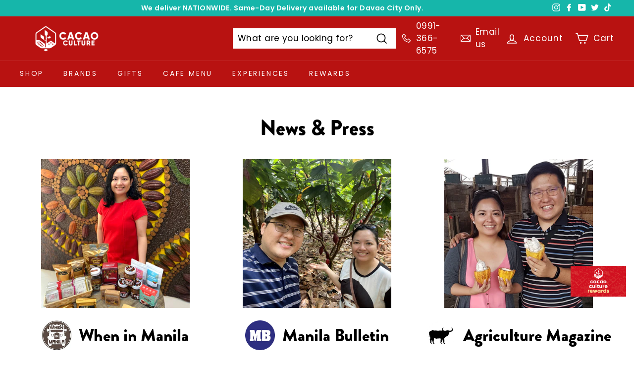

--- FILE ---
content_type: text/html; charset=utf-8
request_url: https://zap-shopify.zap.com.ph/io/?guid=806bb86a-3e71-4b77-b45a-a76032e07680&shopifyId=0
body_size: 34173
content:


<!DOCTYPE html>
<html lang="en">
  <head>
    <meta charset="UTF-8" />
    <meta name="viewport" content="width=device-width, initial-scale=1.0" />
    <meta http-equiv="X-UA-Compatible" content="ie=edge" />
    <link rel="preconnect" href="https://fonts.gstatic.com">
    <link href="https://fonts.googleapis.com/css2?family=Poppins:wght@400;600&display=swap" rel="stylesheet">
    <link rel="stylesheet" href="/static/css/index.css" />
    <title>ZAP</title>
  </head>

  <body>
    <div class="background">
      <div class="background-top"></div>
    </div>
    <div class="close-button-container">
      <button class="close-button" style="visibility:hidden">
        <img src="/static/icons/close.svg" />
      </button>
    </div>
    <div class="container">
      <div class="header-container">
        <div class="header-overline">Welcome to</div>
        <div class="header-title">Cacao Culture Rewards</div>
      </div>
      <div id="membership">
        <div class="card mobile-number-card">
          <div class="mobile-number-error error">
            <div class="error-text"></div>
          </div>
          <div class="mobile-number-title">Enter your mobile number</div>
          <div class="mobile-number-description">
            Redeem rewards points and coupons
          </div>
          <div class="mobile-number-input-container">
            <img src="/static/icons/phone.svg" />
            <div class="mobile-number-input-prefix">+63</div>
            <div>
              <input
                class="mobile-number-input numbertext"
                type="tel"
                name="mobile-number"
                maxlength="10"
              />
              <div class="mobile-number-dash-container">
                <div class="mobile-number-dash"></div>
                <div class="mobile-number-dash"></div>
                <div class="mobile-number-dash"></div>
                <div class="mobile-number-dash"></div>
                <div class="mobile-number-dash"></div>
                <div class="mobile-number-dash"></div>
                <div class="mobile-number-dash"></div>
                <div class="mobile-number-dash"></div>
                <div class="mobile-number-dash"></div>
                <div class="mobile-number-dash"></div>
              </div>
            </div>
          </div>
          <div class="mobile-number-terms-container">
            <input class="checkbox" id="agree" type="checkbox" /><label id="checklabel" for="agree"></label>
            <div class="mobile-number-terms">
              <span>I agree to the </span>
              <a href="https://www.zap.com.ph/">terms and conditions</a>
              <span>.</span>
            </div>
          </div>
          <button class="mobile-number-submit-button btn-submit">Submit</button>
        </div>
      </div>
      <div id="otp-membership">
        <div class="card mobile-number-card">
          <div class="mobile-number-error error">
            <div class="error-text"></div>
          </div>
          <div class="mobile-number-title">Verify Your Mobile Number</div>
          <div class="mobile-number-description">
            A One Time Pin (OTP) code was sent to +63<span class="otp-membership-number"></span>. Please enter the 4-digit code below.
          </div>
          <div class="mobile-number-input-container">
            <div>
              <input
                class="mobile-number-input otptext"
                type="tel"
                name="mobile-number"
                maxlength="4"
                style="width:54px"
              />
              <div class="mobile-number-dash-container">
                <div class="mobile-number-dash"></div>
                <div class="mobile-number-dash"></div>
                <div class="mobile-number-dash"></div>
                <div class="mobile-number-dash"></div>
              </div>
            </div>
          </div>
          <div class="mobile-number-terms-container">
            <div class="mobile-number-terms">
              <span>Didn't get the code? </span><br />
              <a class="resend-link" href="#">Resend Code</a>
            </div>
          </div>
          <button class="mobile-number-submit-button btn-submit">Submit</button>
          <input type="hidden" id="otp-ref-membership" name="otp-ref-membership" />
          <div class="mobile-number-terms-container">
              <a class="cancel-link" href="#">Cancel</a>
          </div>
        </div>
      </div>
      <div id="balance">
        <div class="card">
          <div class="card-header">
            <div class="card-title">Your Points</div>
            <div class="card-caption">Earn points after every purchase!</div>
          </div>
          <div class="card-body">
            <div class="points-stats-container">
              <div class="points-stat-container">
                <div class="points-stat-name">Valid points</div>
                <div class="points-stat-value points-stat-valid-value">
                </div>
              </div>
              <div class="points-stat-container">
                <div class="points-stat-name">Pending points</div>
                <div class="points-stat-value points-stat-pending-value"></div>
              </div>
              <div class="points-stat-container">
                <div class="points-stat-name">Membership Rank</div>
                <div class="points-stat-value rank-value"></div>
              </div>
              <a class="refresh-link" href="#"><img src="/static/img/refresh_major_monotone.svg" id="ref-img" /> </a>
            </div>
          </div>
        </div>
        <div class="card" id="redeem-form">
          <div class="mobile-number-error error">
            <div class="error-text"></div>
          </div>
          <div class="card-header">
            <div class="card-title">Your Rewards</div>
            <div class="card-caption">Redeem points to get reward coupons!</div>
          </div>
          <div class="card-body">
            <div class="earned-container" style="display:none;">
              <div class="earned-text">You redeemed</div>
              <div class="earned-points"><span class="redeemed-points"></span> Points</div>
            </div>
            <div class="redeem-input-container">
              <div class="redeem-input-title">Redeem points</div>
              <div class="redeem-input-body">
                <input class="redeem-input redeemtext" type="text" name="points" />
                <button class="button redeem-input-button btn-submit">Redeem</button>
                <input type="hidden" id="valid-points-hdn" name="valid-points-hdn" />
                <input type="hidden" id="pending-points-hdn" name="pending-points-hdn" />
              </div>
            </div>
            <div class="divider"></div>
            <div class="reward-list-container">
            </div>
            <div class="divider" style="margin-top:12px"></div>

          <div class="card-header coupon-div" style="margin-top:12px">
            <div class="card-title">Your Coupons</div>
            <div class="card-caption">Click "Use" to apply coupon in checkout.</div>
          </div>
            <div class="coupon-list-container coupon-div">
            </div>
          </div>
        </div>
      </div>
      <div id="otp-redeem">
        <div class="card mobile-number-card">
          <div class="mobile-number-error error">
            <div class="error-text"></div>
          </div>
          <div class="mobile-number-title">Verify Your Mobile Number</div>
          <div class="mobile-number-description">
            A One Time Pin (OTP) code was sent to +<span class="otp-membership-number"></span>. Please enter the 4-digit code below.
          </div>
          <div class="mobile-number-input-container">
            <div>
              <input
                class="mobile-number-input otptext"
                type="tel"
                name="mobile-number"
                maxlength="4"
                style="width:54px"
              />
              <div class="mobile-number-dash-container">
                <div class="mobile-number-dash"></div>
                <div class="mobile-number-dash"></div>
                <div class="mobile-number-dash"></div>
                <div class="mobile-number-dash"></div>
              </div>
            </div>
          </div>
          <div class="mobile-number-terms-container">
            <div class="mobile-number-terms">
              <span>Didn't get the code? </span><br />
              <a class="resend-link" href="#">Resend Code</a>
            </div>
          </div>
          <button class="mobile-number-submit-button btn-submit">Submit</button>
          <input type="hidden" id="otp-ref-redeem" name="otp-ref-membership" />
          <input type="hidden" id="redeem-amount" name="redeem-amount" />
          <div class="mobile-number-terms-container">
              <a class="cancel-link" href="#">Cancel</a>
          </div>
        </div>
      </div>
    </div>
    <div class="footer">
      <span>Powered by </span>
      <a href="https://www.zap.com.ph/">ZAP</a>
      <span> | </span>
      <a href="https://www.zap.com.ph/contact">Contact Us</a>
      <input type="hidden" id="mobile-number" name="mobile-number" />
    </div>
    <div id="alertWindow" style="display:none">
        Your coupon or discount will now be applied to your cart.
        <br /><br />
        <input type="button" id="btnOk" value="OK" />
    </div>
  <script>
      (function(){

      var loadScript = function(url, callback){

        var script = document.createElement("script");
        script.type = "text/javascript";

        // If the browser is Internet Explorer.
        if (script.readyState){
          script.onreadystatechange = function(){
            if (script.readyState == "loaded" || script.readyState == "complete"){
              script.onreadystatechange = null;
              callback();
            }
          };
        // For any other browser.
        } else {
          script.onload = function(){
            callback();
          };
        }

        script.src = url;
        document.getElementsByTagName("head")[0].appendChild(script);

      };

      domain = 'ec2-13-213-59-193.ap-southeast-1.compute.amazonaws.com';
      shopifyDomain = 'https://cacao-culture-farms.myshopify.com/';
      guid = '806bb86a-3e71-4b77-b45a-a76032e07680';

      var ZapScript = function($){
          showCoupons = 'True';
          if (showCoupons != 'True') {
            $(".coupon-div").hide();
          }

          $("#balance, #otp-membership, #otp-redeem").hide();

          isRunning = false;

          shopifyId = 0;

          $("#otp-membership .cancel-link").click(function ( event ) {
              event.preventDefault();
              $("#otp-membership").hide();
              $("#membership").fadeIn();
          });

          $("#membership .btn-submit").click(function( event ) {

              if (isRunning) {
                  return;
              }

              isRunning = true;

              event.preventDefault();

              var csrftoken = getCookie('csrftoken');
              $.ajaxSetup({
                  beforeSend: function(xhr, settings) {
                      if (this.crossDomain) {
                          xhr.setRequestHeader("X-CSRFToken", csrftoken);
                      }
                  }
              });

              var mobileNumber = $("#membership .numbertext").val();

              if (mobileNumber.length < 10) {
                  $("#membership .error").css('visibility','visible');
                  $("#membership .error-text").html('Please enter a valid mobile number');
                  isRunning = false;
                  return;
              }

              var agreed = $('#membership #agree').is(":checked");
              if (agreed){
                  $.ajax
                    ({
                        url: '/api/member/',
                        data: {
                          'mobileNumber': '63' + mobileNumber,
                          'shopifyId': shopifyId,
                          'guid': guid
                          },
                        type: 'post',
                        dataType:'json',
                        crossDomain: true,
                        success: function(result)
                        {
                          if (result.success != true) {
                              $("#membership .error").css('visibility','visible');
                              if (result.error == "MO") {
                                $("#membership .error-text").html("Sorry, you don't have an account with us yet. Enter your mobile number at checkout to join our loyalty program.");
                              } else if (result.error == "NA") {
                                $("#membership .error-text").html("Please login to your Shopify account first before using your rewards.");
                              } else {
                                $("#membership .error-text").html('Error encountered. Please contact customer service for support. Code: 10001');
                              }
                              $("#otp-ref-membership").val('');
                          } else {
                              $("#membership .error").css('visibility','hidden');
                              $("#membership .error-text").html('');
                              $("#otp-ref-membership").val(result.refId);
                              $("#membership").hide();
                              $("#otp-membership").fadeIn();
                              $("#mobile-number").val('63' + mobileNumber);
                              $(".otp-membership-number").html(mobileNumber);
                          }
                          isRunning = false;
                        },
                        error: function(result)
                        {
                          isRunning = false;
                          $("#membership .error").css('visibility','visible');
                          $("#membership .error-text").html('Error encountered. Please contact customer service for support. Code: 10004');
                        }
                    });
              } else {
                  $("#membership .error").css('visibility','visible');
                  $("#membership .error-text").html('Please agree to the terms and conditions');
                  isRunning = false;
              }
          });

          $("#otp-membership .btn-submit").click(function( event ) {
              event.preventDefault();

              var csrftoken = getCookie('csrftoken');
              $.ajaxSetup({
                  beforeSend: function(xhr, settings) {
                      if (this.crossDomain) {
                          xhr.setRequestHeader("X-CSRFToken", csrftoken);
                      }
                  }
              });

              var otp = $("#otp-membership .otptext").val();
              var refId = $("#otp-ref-membership").val();

              if (otp.length < 4) {
                  $("#otp-membership .error").css('visibility','visible');
                  $("#otp-membership .error-text").html('Please enter a valid OTP');
                  return;
              }

              if (refId.length < 1) {
                  $("#otp-membership .error-text").html('Error encountered. Please contact customer service for support. Code: 10001');
                  return;
              }

              $.ajax
                ({
                    url: '/api/otp/verify/',
                    data: {
                      'otp': otp,
                      'refId': refId,
                      'guid': guid
                      },
                    type: 'post',
                    dataType:'json',
                    crossDomain: true,
                    success: function(result)
                    {
                      if (result.success != true) {
                          $("#otp-membership .error").css('visibility','visible');
                          $("#otp-membership .error-text").html('Invalid OTP');
                      } else {
                          $("#otp-membership").hide();
                          $("#balance").fadeIn();
                          getBalance();
                          loadDiscounts();
                      }
                    }
                });
          });

          $("#balance .btn-submit").click(function( event ) {
              if (isRunning) {
                  return;
              }

              isRunning = true;

              event.preventDefault();

              var csrftoken = getCookie('csrftoken');
              $.ajaxSetup({
                  beforeSend: function(xhr, settings) {
                      if (this.crossDomain) {
                          xhr.setRequestHeader("X-CSRFToken", csrftoken);
                      }
                  }
              });

              var points = parseFloat($(".redeemtext").val());
              var validPoints = parseFloat($("#valid-points-hdn").val());

              if (points > validPoints && points != 0) {
                  $("#balance .error-text").html('Please enter an amount lower or equal to your Valid Points');
                  $("#redeem-form").css('position', 'relative');
                  $("#redeem-form").css('padding-top', '54px');
                  $("#redeem-form .error").css('visibility','visible');
                  isRunning = false;
                  return;
              }

              var mobileNumber = $("#mobile-number").val();

              $.ajax
                ({
                    url: '/api/otp/new/',
                    data: {
                      'mobileNumber': mobileNumber,
                      'guid': guid
                      },
                    type: 'post',
                    dataType:'json',
                    crossDomain: true,
                    success: function(result)
                    {
                      if (result.success != true) {
                          $("#balance .error-text").html('Error encountered. Please contact customer service for support. Code: 10003');
                          $("#redeem-form").css('position', 'relative');
                          $("#redeem-form").css('padding-top', '54px');
                          $("#redeem-form .error").css('visibility','visible');
                      } else {
                          $("#otp-ref-redeem").val(result.refId);
                          $("#redeem-amount").val($(".redeemtext").val());
                          $("#balance").hide();
                          $("#otp-redeem").fadeIn();
                          $(".otp-membership-number").html(mobileNumber);
                      }
                      isRunning = false;
                    },
                    error: function(result)
                    {
                      isRunning = false;
                    }
                });
          });

          $("#balance .refresh-link").click(function( event ) {
              event.preventDefault();
              getBalance();
              loadDiscounts();
          });

          $("#otp-redeem .btn-submit").click(function( event ) {
              if (isRunning) {
                  return;
              }

              isRunning = true;

              event.preventDefault();

              var csrftoken = getCookie('csrftoken');
              $.ajaxSetup({
                  beforeSend: function(xhr, settings) {
                      if (this.crossDomain) {
                          xhr.setRequestHeader("X-CSRFToken", csrftoken);
                      }
                  }
              });

              var otp = $("#otp-redeem .otptext").val();
              var refId = $("#otp-ref-redeem").val();

              if (otp.length < 4) {
                  $("#otp-redeem .error").css('visibility','visible');
                  $("#otp-redeem .error-text").html('Please enter a valid OTP');
                  isRunning = false;
                  return;
              }

              if (refId.length < 1) {
                  $("#otp-redeem .error-text").html('Error encountered. Please contact customer service for support. Code: 10001');
                  isRunning = false;
                  return;
              }

              var mobileNumber = $("#mobile-number").val();
              var transactionAmount = $("#redeem-amount").val();

              $.ajax
                ({
                    url: '/api/member/redeem/',
                    data: {
                      'otp': otp,
                      'refId': refId,
                      'mobileNumber': mobileNumber,
                      'transactionAmount': transactionAmount,
                      'guid': guid
                      },
                    type: 'post',
                    dataType:'json',
                    crossDomain: true,
                    success: function(result)
                    {
                      if (result.success != true) {
                          $("#otp-redeem .error").css('visibility','visible');
                          $("#otp-redeem .error-text").html(result.error);
                      } else {
                          $("#otp-redeem").hide();
                          $("#balance").fadeIn();
                          getBalance();
                          $(".redeemtext").val('');
                          $("#redeem-amount").val('');
                          $(".redeemed-points").html(transactionAmount);
                          $(".earned-container").show();
                          $(".otptext").val('');
                          loadDiscounts();
                      }
                      isRunning = false;
                    },
                    error: function(result)
                    {
                      isRunning = false;
                    }
                });
          });

          function getCookie(name) {
              var cookieValue = null;
              if (document.cookie && document.cookie != '') {
                  var cookies = document.cookie.split(';');
                  for (var i = 0; i < cookies.length; i++) {
                      var cookie = $.trim(cookies[i]);
                      if (cookie.substring(0, name.length + 1) == (name + '=')) {
                          cookieValue = decodeURIComponent(cookie.substring(name.length + 1));
                          break;
                      }
                  }
              }
              return cookieValue;
          }

          function getBalance() {
              var csrftoken = getCookie('csrftoken');
              $.ajaxSetup({
                  beforeSend: function(xhr, settings) {
                      if (this.crossDomain) {
                          xhr.setRequestHeader("X-CSRFToken", csrftoken);
                      }
                  }
              });

              var mobileNumber = $("#mobile-number").val();

              $.ajax
                ({
                    url: '/api/member/balance/',
                    data: {
                      'mobileNumber': mobileNumber,
                      'guid': guid
                      },
                    type: 'post',
                    dataType:'json',
                    crossDomain: true,
                    success: function(result)
                    {
                      if (result.success != true) {
                          $("#balance .error-text").html('Error encountered. Please contact customer service for support. Code: 10002');
                      } else {
                          $(".points-stat-valid-value").html(result.validPoints + ' points');
                          $(".points-stat-pending-value").html(result.pendingPoints + ' points');
                          $(".rank-value").html(result.memberRank);
                          $("#valid-points-hdn").val(result.validPoints);
                          $("#pending-points-hdn").val(result.pendingPoints);
                      }
                    }
                });
          }

          function loadDiscounts() {
              var csrftoken = getCookie('csrftoken');
              $.ajaxSetup({
                  beforeSend: function(xhr, settings) {
                      if (this.crossDomain) {
                          xhr.setRequestHeader("X-CSRFToken", csrftoken);
                      }
                  }
              });

              var mobileNumber = $("#mobile-number").val();

              $.ajax
                ({
                    url: '/api/member/list/',
                    data: {
                      'mobileNumber': mobileNumber,
                      'guid': guid
                      },
                    type: 'post',
                    dataType:'json',
                    crossDomain: true,
                    success: function(result)
                    {
                      if (result.success != true) {
                          $("#balance .error-text").html('Error encountered. Please contact customer service for support. Code: 10002');
                      } else {
                          row = '';
                          $.each(result.transactions, function(i, val) {
                            row += '<div class="reward-item-container"><div class="reward-item-value-container"><img src="../static/icons/discount-voucher.svg" /><div class="reward-item-value">P' + val['transactionAmount'] + '</div></div><div class="button-container"><button class="action-button claim-input-button" id="' + val['discountCode'] + '">Use</button><button class="action-button cancel-input-button" id="' + val['transaction_id'] + '-cancel">Cancel</button></div></div>'
                          });
                          $(".reward-list-container").html(row);

                          row_c = '';
                          $.each(result.coupons, function(i, val) {
                            row_c += '<div class="reward-item-container"><div class="reward-item-value-container"><img src="../static/icons/discount-voucher.svg" /><div class="reward-item-value">' + val['amount'] + '</div></div><div class="button-container"><button class="action-button coupon-input-button" id="' + val['id'] + '-coupon">Use</button></div></div><div class="coup-desc">' + val['coup-desc'] + '</div>'
                          });
                          $(".coupon-list-container").html(row_c);

                          $("#balance .claim-input-button").click(function( event ) {
                              event.preventDefault();

                              var csrftoken = getCookie('csrftoken');
                              $.ajaxSetup({
                                  beforeSend: function(xhr, settings) {
                                      if (this.crossDomain) {
                                          xhr.setRequestHeader("X-CSRFToken", csrftoken);
                                      }
                                  }
                              });

                              couponId = $(this).attr('id')

                              $.ajax
                                ({
                                    url: '/api/member/pointsclaim/',
                                    data: {
                                      'mobileNumber': mobileNumber,
                                      'couponId': couponId,
                                      'guid': guid
                                      },
                                    type: 'post',
                                    dataType:'json',
                                    crossDomain: true,
                                    success: function(result)
                                    {
                                      if (result.success != true) {
                                          $("#balance .error-text").html('Error encountered. Please contact customer service for support. Code: 10003');
                                          $("#redeem-form").css('position', 'relative');
                                          $("#redeem-form").css('padding-top', '54px');
                                          $("#redeem-form .error").css('visibility','visible');
                                          return false;
                                      }
                                    }
                                });

                              shopifyUrl = 'https://cacao-culture-farms.myshopify.com/' + 'discount/' + couponId;

                              $('#alertWindow').show();

                              $('#btnOk').click(function() {
                                  window.parent.location.href = shopifyUrl;
                                  return false;
                              });
                          });

                          $("#balance .coupon-input-button").click(function( event ) {
                              event.preventDefault();

                              var csrftoken = getCookie('csrftoken');
                              $.ajaxSetup({
                                  beforeSend: function(xhr, settings) {
                                      if (this.crossDomain) {
                                          xhr.setRequestHeader("X-CSRFToken", csrftoken);
                                      }
                                  }
                              });

                              couponId = $(this).attr('id').split('-')[0];

                              $.ajax
                                ({
                                    url: '/api/member/coupon/',
                                    data: {
                                      'mobileNumber': mobileNumber,
                                      'couponId': couponId,
                                      'guid': guid
                                      },
                                    type: 'post',
                                    dataType:'json',
                                    crossDomain: true,
                                    success: function(result)
                                    {
                                      if (result.success != true) {
                                          $("#balance .error-text").html('Error encountered. Please contact customer service for support. Code: 10003');
                                          $("#redeem-form").css('position', 'relative');
                                          $("#redeem-form").css('padding-top', '54px');
                                          $("#redeem-form .error").css('visibility','visible');
                                      } else {
                                          $('#alertWindow').show();

                                          $('#btnOk').click(function() {
                                              window.parent.location.href=result.couponUrl;
                                              return false;
                                          });
                                      }
                                    }
                                });
                          });

                          $("#balance .cancel-input-button").click(function( event ) {
                              event.preventDefault();

                              var csrftoken = getCookie('csrftoken');
                              $.ajaxSetup({
                                  beforeSend: function(xhr, settings) {
                                      if (this.crossDomain) {
                                          xhr.setRequestHeader("X-CSRFToken", csrftoken);
                                      }
                                  }
                              });

                              transactionId = $(this).attr('id').split('-')[0];

                              $.ajax
                                ({
                                    url: '/api/member/cancel/',
                                    data: {
                                      'transaction_id': transactionId,
                                      'guid': guid
                                      },
                                    type: 'post',
                                    dataType:'json',
                                    crossDomain: true,
                                    success: function(result)
                                    {
                                      if (result.success != true) {
                                          $("#balance .error-text").html('Error encountered. Please contact customer service for support. Code: 10003');
                                          $("#redeem-form").css('position', 'relative');
                                          $("#redeem-form").css('padding-top', '54px');
                                          $("#redeem-form .error").css('visibility','visible');
                                      } else {
                                          $("#balance .error-text").html('Discount code cancelled.');
                                          $("#redeem-form").css('position', 'relative');
                                          $("#redeem-form").css('padding-top', '54px');
                                          $("#redeem-form .error").css('visibility','visible');
                                          loadDiscounts();
                                          getBalance();
                                      }
                                    }
                                });
                          });
                      }
                    }
                });
          }
      };
      if ((typeof jQuery === 'undefined') || (parseFloat(jQuery.fn.jquery) < 1.7)) {
        loadScript('//ajax.googleapis.com/ajax/libs/jquery/1.9.1/jquery.min.js', function(){
          jQuery191 = jQuery.noConflict(true);
          ZapScript(jQuery191);
        });
      } else {
        ZapScript(jQuery);
      }

      })();
  </script>
  </body>
</html>


--- FILE ---
content_type: text/css
request_url: https://zap-shopify.zap.com.ph/static/css/index.css
body_size: 6696
content:
html,
body {
  box-sizing: border-box;
  padding: 0;
  margin: 0;
  font-family: 'Poppins', sans-serif;
  min-width: 400px;
  display: flex;
  flex-direction: column;
}

.background {
  background-color: #e5e5e5;
  position: fixed;
  top: 0;
  left: 0;
  width: 100%;
  height: 100%;
  z-index: -1;
}

.background-top {
  background-color: #be4747;
  position: absolute;
  top: 0;
  left: 0;
  width: 100%;
  height: 160px;
}

.container {
  padding: 0 36px;
  flex: 1;
}

.close-button-container {
  display: flex;
  justify-content: flex-end;
  padding-top: 18px;
  padding-right: 16px;
}

.close-button {
  background-color: transparent;
  border: none;
}

.button {
  display: flex;
  justify-content: center;
  align-items: center;
  background-color: #343434;
  border-radius: 5px;
  width: 72px;
  height: 36px;
  font-size: 10px;
  text-align: center;
  color: #ffffff;
  border: none;
}

.action-button {
  justify-content: center;
  align-items: center;
  background-color: #343434;
  border-radius: 5px;
  width: 52px;
  height: 26px;
  font-size: 10px;
  text-align: center;
  color: #ffffff;
  border: none;
  margin-right:4px;
}

.checkbox {
  visibility:hidden;
}

#checklabel {
  height:16px;
  width:16px;
  border: 2px solid #CCC;
  display:block;
  border-radius: 5px;
}
input[type="checkbox"]:checked + label{
  border:2px solid black;
  background: #be4747;
}

/* header */
.header-container {
  padding-bottom: 14px;
}

.header-overline {
  font-size: 14px;
  color: #ffffff;
  padding-bottom: 4px;
}

.header-title {
  font-family: 'Poppins', sans-serif;
  font-size: 20px;
  color: #ffffff;
}

/* card */
.card {
  background-color: #ffffff;
  border-radius: 10px;
  padding: 18px;
  margin-bottom: 16px;
  box-shadow: 0px 1px 4px rgba(0, 0, 0, 0.15);
}

.card-title {
  font-size: 12px;
  padding-bottom: 6px;
}

.card-caption {
  font-family: 'Poppins', sans-serif;
  font-size: 10px;
}

/* points */
.earned-container {
  text-align: center;
  padding-top: 30px;
}

.earned-text {
  font-size: 16px;
  padding-bottom: 6px;
}

.earned-points {
  font-family: 'Poppins', sans-serif;
  font-size: 16px;
}

.points-stats-container {
  padding: 20px 12px 0;
}

.points-stat-container {
  display: flex;
  flex-direction: row;
  font-size: 12px;
  padding-top: 10px;
  width: 100%;
}

.points-stat-name {
  flex: 2;
}

.points-stat-value {
  flex: 1;
}

.points-stat-valid-value {
  font-family: 'Poppins', sans-serif;
}

/* rewards */
.redeem-input-container {
  padding: 20px 10px;
}

.redeem-input-title {
  font-size: 12px;
  padding-bottom: 8px;
}

.redeem-input-body {
  display: flex;
  flex-direction: row;
  width: 100%;
}

.redeem-input {
  border: 1px solid #d1d1d1;
  flex: 1;
  margin-right: 10px;
  border-radius: 5px;
  padding: 8px;
}

.redeem-input-button, .claim-input-button, .redeem-input-button, .coupon-input-button {
  background-color: #be4747;
}

.divider {
  border-top: 1px solid #ececec;
}

.reward-list-container {
  padding: 0 10px;
}

.reward-item-container {
  display: flex;
  flex-direction: row;
  width: 100%;
  justify-content: space-between;
  padding-top: 20px;
}

.reward-item-value-container {
  display: flex;
  align-items: center;
}

.reward-item-value {
  font-family: 'Poppins', sans-serif;
  font-size: 18px;
  padding-left: 8px;
}

/* enter mobile number */
.mobile-number-card {
  text-align: center;
  padding: 60px 44px;
  position: relative;
  overflow: hidden;
}

.mobile-number-title {
  font-family: 'Poppins', sans-serif;
  font-size: 18px;
}

.mobile-number-description {
  font-size: 14px;
  padding: 32px 0 48px;
}

.mobile-number-input-container {
  display: flex;
  flex-direction: row;
  justify-content: center;
  align-items: center;
  padding-bottom: 40px;
}

.mobile-number-input-ProximaNovaefix {
  font-family: 'Courier New', Courier, monospace;
  font-size: 20px;
  letter-spacing: 1.2px;
  padding: 0 10px;
}

.mobile-number-input {
  padding: 4px 0 0;
  width: 133px;
  font-size: 20px;
  font-family: 'Courier New', Courier, monospace;
  letter-spacing: 1.2px;
  border: none;
}

.mobile-number-input:focus {
  outline: none;
}

.mobile-number-dash-container {
  display: flex;
  flex-direction: row;
  /* padding: 0 1.6px; */
}

.mobile-number-dash {
  width: 10px;
  margin: 0 1.6px;
  border-bottom: 1px solid #000000;
}

.mobile-number-terms-container {
  padding-bottom: 48px;
  display: flex;
  flex-direction: row;
  align-items: center;
  justify-content: center;
}

.mobile-number-terms-checkbox {
  border: none;
  padding: 0;
  margin: 0;
  background: none;
}

.mobile-number-terms {
  padding-left: 12px;
  font-size: 12px;
}

.mobile-number-terms a {
  color: #be4747;
}

.mobile-number-submit-button {
  background-color: #be4747;
  padding: 12px 40px;
  border-radius: 5px;
  color: #ffffff;
  font-family: 'Poppins', sans-serif;
  font-size: 14px;
  text-align: center;
  display: inline-block;
  margin: 0 auto;
  border: none;
}

/* mobile number error */
.mobile-number-error {
  position: absolute;
  top: 0;
  left: 0;
  right: 0;
  height: 44px;
  background-color: #dce0e6;
  font-size: 10px;
  text-align: center;
  display: flex;
  flex-direction: column;
  justify-content: center;
  align-items: center;
}

.mobile-number-error-refresh-button {
  border: none;
  padding: 0;
  margin: 0;
  background: none;
  position: absolute;
  right: 16px;
  display: flex;
  justify-content: center;
  align-items: center;
}

.error {
  visibility: hidden;
}

/* footer */
.footer {
  text-align: center;
  font-size: 12px;
  padding-bottom: 20px;
}

.footer a {
  font-family: 'Poppins', sans-serif;
  text-decoration: none;
  color: #be4747;
}

.resend-link {
  font-family: 'Poppins', sans-serif;
  text-decoration: none;
  color: #be4747;
  text-transform: uppercase;
  padding-top:8px;
  display:block;
  letter-spacing: 2px;
}

.cancel-link {
  font-family: 'Poppins', sans-serif;
  text-decoration: none;
  color: #be4747;
  padding-top:24px;
  display:block;
  font-size: 12px;
}

.refresh-link {
  font-family: 'Poppins', sans-serif;
  text-decoration: none;
  color: #be4747;
  padding-top:24px;
  display:block;
  font-size: 12px;
  top: -144px;
  position: relative;
  text-align: right;
}

.coup-desc {
  font-family: 'Poppins', sans-serif;
  font-style: normal;
  font-weight: 400;
  font-size: 12px;
  line-height: 14px;
  text-align: left;
  color: #9a9a9a;
  padding-left: 36px;
}

#ref-img {
    position: relative;
    width: 2em;
    max-width: 100%;
    max-height: 100%;
}



#alertWindow {
  display: none;
  text-align: center;
  border: 1px solid #be4747;
  width: 200px;
  height: 80px;
  border-radius: 5px;
  padding: 10px;
  margin: auto;
    position: absolute;
    top: 0;
    left: 0;
    bottom: 0;
    right: 0;
    background: #fff;
}
#btnOk, #btnCancel { width: 70px; }

--- FILE ---
content_type: image/svg+xml
request_url: https://zap-shopify.zap.com.ph/static/icons/close.svg
body_size: 50
content:
<svg width="14" height="14" viewBox="0 0 14 14" fill="none" xmlns="http://www.w3.org/2000/svg">
<path d="M1 1L13 13M1 13L13 1" stroke="white" stroke-width="2"/>
</svg>
